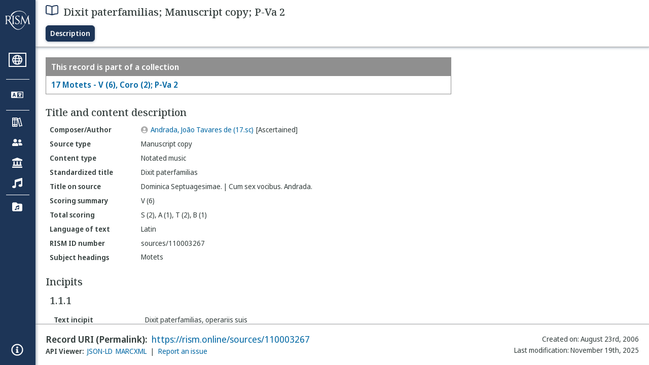

--- FILE ---
content_type: text/html; charset=utf-8
request_url: https://rism.online/sources/110003267
body_size: 13068
content:
<!DOCTYPE HTML>
<html lang="en">
<head>
    <meta charset="UTF-8">
    <meta name="viewport" content="width=device-width, initial-scale=1, viewport-fit=cover">
    <link rel="apple-touch-icon" sizes="180x180" href="/static/icons/apple-touch-icon.png">
    <link rel="icon" type="image/png" sizes="32x32" href="/static/icons/favicon-32x32.png">
    <link rel="icon" type="image/png" sizes="16x16" href="/static/icons/favicon-16x16.png">
    <link rel="manifest" href="/site.webmanifest" crossorigin="use-credentials">
    <link rel="mask-icon" href="/static/icons/safari-pinned-tab.svg" color="#5bbad5">
    <link rel="canonical" href="https://rism.online/sources/110003267">
    <link rel="license" href="https://creativecommons.org/licenses/by/3.0/">
    <meta name="apple-mobile-web-app-title" content="RISM Online">
    <meta name="application-name" content="RISM Online">
    <meta name="msapplication-TileColor" content="#da532c">
    <meta name="theme-color" content="#000000">

    
        <title>Dixit paterfamilias; Manuscript copy; P-Va 2</title>
        <meta property="og:title" content="Dixit paterfamilias; Manuscript copy; P-Va 2" />
    

    
        <meta name="description" content="RISM Online is a global search platform for musical sources, helping users discover manuscripts and prints held in libraries worldwide.">

    <meta name="twitter:site" content="@RISM_music" />

    
        <meta name="twitter:card" content="summary_large_image" />
        <meta name="twitter:image" content="https://rism.online/sources/110003267/image.png" />
        <meta property="og:image" content="https://rism.online/sources/110003267/image.png" />
    
    
        <meta property="og:url" content="https://rism.online/sources/110003267" />
    

    <script type="application/ld+json">
        
        {
            "@context": "https://schema.org",
            "@type": "WebContent",
            "@id": "https://rism.online/sources/110003267",
            "url": "https://rism.online/",
            "name": "Dixit paterfamilias; Manuscript copy; P-Va 2",
            "description": "",
            "potentialAction": {
                "@type": "SearchAction",
                "target": {
                    "@type": "EntryPoint",
                    "urlTemplate": "https://rism.online/search?&q={query}"
                },
                "query-input": "required name=query"
            },
            "maintainer": {
                "@type": "Organization",
                "name": "RISM Digital Center",
                "url": "https://rism.digital"
            }
        }
        
    </script>

    <link rel="preconnect" href="https://fonts.googleapis.com">
    <link rel="preconnect" href="https://fonts.gstatic.com" crossorigin>
    <link rel="stylesheet" href="https://fonts.googleapis.com/css2?family=Noto+Sans+Display:ital,wght@0,300;0,400;0,500;0,600;0,700;1,300;1,400;1,500;1,600;1,700&family=Noto+Serif:ital,wght@0,300;0,400;0,500;0,600;1,300;1,400;1,500;1,600&family=Noto+Sans+Mono&display=swap">
    <style>
        body {
            padding: 0;
            margin: 0;
        }
        /*
            Fixes an annoying Safari behaviour where the text was being scaled
            independently of the font size that was set.

            Fixes a bug with Safari where SVG has to have an explicit
            width and height set. This selects the browser based on the
            support for a safari-only attribute, and then sets the w/h
            of any rendered SVG incipit.
         */
        @supports (-webkit-backdrop-filter: blur(1px)) {
            body {
                -webkit-text-size-adjust: none;
            }
            .svg-rendered-incipit svg {
                height: 100%;
                width: 100%;
            }
        }

        .result-selected .svg-rendered-incipit svg g {
            fill: white;
            stroke: white;
            color: white;
        }

    </style>
    <script defer src="/static/app.js"></script>
    <script defer src="/static/web-audio.min.js"></script>

    <script type="text/javascript">
        const LANGUAGE_KEY = "language";
        const MUSCAT_KEY = "muscat-links";
        const NATIONAL_COLLECTION_KEY = "national-collection";
        const SEARCH_PREFERENCES_KEY = "search-preferences";

        /**
         * These are messages OUTGOING from Elm and INCOMING in JavaScript.
         * @enum { SAVE_LANGUAGE_PREFERENCE: string,
         *          SET_NATIONAL_COLLECTION_SELECTION: string,
         *          SAVE_SEARCH_PREFERENCE: string,
         *          SET_META_INFO: string,
         *          GENERATE_PIANO_KEYBOARD_NOTE: string,
         *          ENABLE_MUSCAT_LINKS: string
         *       }
         */
        const incomingMessages =
        {
            SAVE_LANGUAGE_PREFERENCE: "save-language-preference",
            SET_NATIONAL_COLLECTION_SELECTION: "set-national-collection-selection",
            SAVE_SEARCH_PREFERENCE: "save-search-preference",
            SET_META_INFO: "set-meta-info",
            GENERATE_PIANO_KEYBOARD_NOTE: "generate-piano-keyboard-note",
            ENABLE_MUSCAT_LINKS: "enable-muscat-links"
        }

        /**
         * Set up a typed object for the message type values.
         * These are messages OUTGOING from JavaScript and INCOMING to Elm.
         * @enum { TRIGGER_SEARCH: string,
         *          SEARCH_PREFERENCES_SET: string,
         *          MUSCAT_LINKS_SET: string
         *       }
         */
        const outgoingMessages =
        {
            TRIGGER_SEARCH: "trigger-search",
            SEARCH_PREFERENCES_SET: "search-preferences-set",
            MUSCAT_LINKS_SET: "muscat-links-set"
        }

        /**
         * Gets the stored language code preference, if set.
         *
         * @returns {?string}
         */
        function getStoredLanguage()
        {
            return localStorage.getItem(LANGUAGE_KEY);
        }

        /**
         * Receives a string from Elm and sets the user's language preference
         * in local storage
         *
         * @param {string} lang
         * @return {function}
         */
        function setStoredLanguage(lang)
        {
            try
            {
                localStorage.setItem(LANGUAGE_KEY, lang);
            }
            catch (e)
            {
                return false;
            }

            return true;
        }

        /**
         * Gets the stored national collection selection (indicated by the country
         * code of the sigla), or null if not set.
         *
         * @returns {?string}
         */
        function getNationalCollectionSelection()
        {
            return localStorage.getItem(NATIONAL_COLLECTION_KEY);
        }

        /**
         *  Receives string or null from Elm and sets the local storage value
         *  accordingly.
         *
         * @param {?string} countryPrefix
         * @return {function}
         * **/
        function setNationalCollectionSelection(countryPrefix)
        {
            if (countryPrefix !== null)
            {
                try
                {
                    localStorage.setItem(NATIONAL_COLLECTION_KEY, countryPrefix);
                }
                catch (err)
                {
                    return false;
                }
            }
            else
            {
                localStorage.removeItem(NATIONAL_COLLECTION_KEY);
            }

            return true

        }

        /**
         * Detects the currently set language. If the user has set it in
         * localstorage, returns this. If localstorage is null, then detect
         * the locale of the browser, and return the first part of it.
         *
         * @returns {string}
         */
        const detectLanguage = () =>
        {
            return getStoredLanguage() || navigator.language.split("-")[0];
        }

        /**
         * If the browser does not support localstorage storing (for whatever reason)
         * then return false; otherwise return true.
         *
         * @param incoming {object} The JavaScript object to save. Converted to a string.
         * @returns {boolean} True if successful; false if setItem raised an error.
         */
        const setSearchPreferences = (incoming) =>
        {
            try
            {
                localStorage.setItem(SEARCH_PREFERENCES_KEY, JSON.stringify(incoming));
            }
            catch (err)
            {
                return false;
            }

            return true;
        }

        /**
         * Gets any current search preferences, or an empty object if not set.
         *
         * @returns {object}
         */
        const getSearchPreferences = () =>
        {
            let _prefs = localStorage.getItem(SEARCH_PREFERENCES_KEY);

            if (_prefs !== null)
            {
                return JSON.parse(_prefs);
            }

            return {};
        }

        const resetSearchPreferences = () =>
        {
            localStorage.removeItem(SEARCH_PREFERENCES_KEY);
        }

        /**
         *   If the user has a specific value set in localStorage,
         *   then show links to Muscat. The user needs to be logged
         *   in the Muscat; this won't authenticate them. Its only
         *   purpose is to ensure that links to Muscat are shown only
         *   if the user has explicitly enabled them.
         *
         *   @returns {boolean}
         */
        const detectMuscatLinks = () =>
        {
            const linkSet = localStorage.getItem(MUSCAT_KEY);
            return linkSet !== null && linkSet === "true";
        }

        /**
         *  Enables or disables the links to Muscat in the footer.
         *
         *  @param {boolean} isEnabled
         *  @returns {boolean}
         */
        const setMuscatLinks = (isEnabled) =>
        {
            try
            {
                localStorage.setItem(MUSCAT_KEY, JSON.stringify(isEnabled));
            }
            catch (err)
            {
                console.error("Could not set localstorage item.")
                return false;
            }

            // return the value that was successfully set. We'll send this back
            // to Elm as a confirmation of the value.
            return isEnabled;
        }

        /**
         * Takes an update message of form {updateKey: updateValue} and the
         * current preferences, and returns a new preference object
         * with the specific property updated.
         *
         * Uses object destructuring and the spread operator to
         * update the specific key. Also relies on computed property
         * names for the variable [updateKey].
         *
         * @param update {object}
         * @param currentPrefs {object}
         * @returns {object}
         */
        const applySearchPreferenceUpdate = ({key, value}, currentPrefs) =>
        {
            return {...currentPrefs, [key]: value}
        }

        /**
         * Checks to see if the page is embedded in an iframe. This
         * is passed into the application to do things like control
         * the visibility of the side bar or other navigation controls
         * that are too complex for viewing when the page is embedded
         * in an external site.
         *
         * @returns {boolean}
         */
        const detectIsInFrame = () =>
        {
            return window.self !== window.top;
        }


        // define these to be global, but only initialize if we have a
        // page interaction that requires the audio context to initialize
        let audioCtx = null;
        let virtualAudioCtx = null;

        document.addEventListener("DOMContentLoaded", () =>
        {
            const app = Elm.Main.init({
                node: document.getElementById('elm'),
                flags: {
                    locale: detectLanguage(),
                    windowWidth: window.innerWidth,
                    windowHeight: window.innerHeight,
                    showMuscatLinks: detectMuscatLinks(),
                    nationalCollection: getNationalCollectionSelection(),
                    searchPreferences: getSearchPreferences(),
                    isFramed: detectIsInFrame(),
                    cacheBuster: false,
                    initialData: {"id":"https://rism.online/sources/110003267","type":"rism:Source","typeLabel":{"fr":["Source"],"en":["Source"],"es":["Fuente"],"it":["Fonte"],"pl":["Źródło"],"de":["Quelle"],"pt":["Fonte"]},"label":{"fr":["Dixit paterfamilias; Copie manuscrite; P-Va 2"],"en":["Dixit paterfamilias; Manuscript copy; P-Va 2"],"es":["Dixit paterfamilias; Copia manuscrita; P-Va 2"],"it":["Dixit paterfamilias; Copia manoscritta; P-Va 2"],"pl":["Dixit paterfamilias; Kopia rękopisu; P-Va 2"],"de":["Dixit paterfamilias; Abschrift; P-Va 2"],"pt":["Dixit paterfamilias; Cópia manuscrita; P-Va 2"]},"creator":{"role":{"label":{"fr":["Compositeur/Auteur"],"en":["Composer/Author"],"es":["Compositor/Autor"],"it":["Compositore/Autore"],"pl":["Kompozytor / Autor"],"de":["Komponist/Autor"],"pt":["Compositor/Autor"]},"value":"relators:cre","id":"relators:cre"},"qualifier":{"label":{"fr":["Authentifié"],"en":["Ascertained"],"es":["Certificada"],"it":["Accertata"],"pl":["Ustalony"],"de":["Ermittelt"],"pt":["Certificada"]},"value":"Ascertained","id":"rism:Ascertained"},"relatedTo":{"id":"https://rism.online/people/30017690","label":{"none":["Andrada, João Tavares de (17.sc)"]},"type":"rism:Person"}},"partOf":{"label":{"fr":["Fait partie de"],"en":["Item part of"],"es":["Ítem integrante de"],"it":["Fa parte di"],"pl":["Jest częścią…"],"de":["In"],"pt":["Item parte de"]},"type":"rism:PartOfSection","items":[{"relationshipType":"rism:PrimaryPartOf","relatedTo":{"id":"https://rism.online/sources/110003263","type":"rism:Source","typeLabel":{"fr":["Source"],"en":["Source"],"es":["Fuente"],"it":["Fonte"],"pl":["Źródło"],"de":["Quelle"],"pt":["Fonte"]},"sourceTypes":{"recordType":{"label":{"fr":["Collection"],"en":["Collection"],"es":["Colección"],"it":["Collezione"],"pl":["Kolekcja"],"de":["Sammlung"],"pt":["Coleção"]},"type":"rism:CollectionRecord"},"sourceType":{"label":{"fr":["Manuscrit"],"en":["Manuscript"],"es":["Manuscrito"],"it":["Manoscritto"],"pl":["Rękopis"],"de":["Handschrift"],"pt":["Manuscrito"]},"type":"rism:ManuscriptSource"},"contentTypes":[]},"label":{"none":["17 Motets - V (6), Coro (2); P-Va 2"]}}}]},"sourceTypes":{"recordType":{"label":{"fr":["Elément"],"en":["Item"],"es":["Elemento"],"it":["Elemento"],"pl":["Pozycja"],"de":["Eintrag"],"pt":["Item"]},"type":"rism:ItemRecord"},"sourceType":{"label":{"fr":["Manuscrit"],"en":["Manuscript"],"es":["Manuscrito"],"it":["Manoscritto"],"pl":["Rękopis"],"de":["Handschrift"],"pt":["Manuscrito"]},"type":"rism:ManuscriptSource"},"contentTypes":[{"label":{"fr":["Musique notée"],"en":["Notated music"],"es":["Música notada"],"it":["Musica notata"],"pl":["Notacja muzyczna"],"de":["Notenmaterial"],"pt":["Escrita musical"]},"type":"rism:MusicalContent"}]},"recordHistory":{"type":"rism:RecordHistory","created":{"label":{"fr":["Date de création"],"en":["Created on"],"es":["Fecha de creación"],"it":["Data di creazione"],"pl":["Data utworzenia"],"de":["Erstellungsdatum"],"pt":["Criado em"]},"value":"2006-08-23T00:00:00Z"},"updated":{"label":{"fr":["Dernière modification"],"en":["Last modification"],"es":["Fecha de modificación"],"it":["Ultima modifica"],"pl":["Ostatnia modyfikacja"],"de":["Letzte Änderung"],"pt":["Última modificação"]},"value":"2025-11-19T15:41:48Z"}},"contents":{"sectionLabel":{"fr":["Titre et description du contenu"],"en":["Title and content description"],"es":["Título y descripción del contenido"],"it":["Titolo e descrizione del contenuto"],"pl":["Tytuł i opis źródła"],"de":["Titel und Inhaltsangaben"],"pt":["Título e descrição do conteúdo"]},"summary":[{"label":{"fr":["Type de source"],"en":["Source type"],"es":["Tipo de fuente"],"it":["Categoria di fonte"],"pl":["Rodzaj źródła"],"de":["Quellentyp"],"pt":["Tipo de fonte"]},"value":{"fr":["Copie manuscrite"],"en":["Manuscript copy"],"es":["Copia manuscrita"],"it":["Copia manoscritta"],"pl":["Kopia rękopisu"],"de":["Abschrift"],"pt":["Cópia manuscrita"]},"type":["dcterms:type"]},{"label":{"fr":["Type de contenu"],"en":["Content type"],"es":["Tipo de contenido"],"it":["Tipo di contenuto"],"pl":["Typ zawartości"],"de":["Inhaltstyp"],"pt":["Tipo de conteúdo"]},"value":{"fr":["Musique notée"],"en":["Notated music"],"es":["Música notada"],"it":["Musica notata"],"pl":["Notacja muzyczna"],"de":["Notenmaterial"],"pt":["Escrita musical"]}},{"label":{"fr":["Titre uniforme"],"en":["Standardized title"],"es":["Título uniforme"],"it":["Titolo uniforme"],"pl":["Znormalizowany tytuł"],"de":["Einordnungstitel"],"pt":["Título uniforme"]},"value":{"none":["Dixit paterfamilias"]},"type":["dcterms:title","rism:StandardizedTitle"]},{"label":{"fr":["Titre diplomatique"],"en":["Title on source"],"es":["Título en fuente (diplomático)"],"it":["Titolo diplomatico"],"pl":["Tytuł w źródle"],"de":["Diplomatischer Titel"],"pt":["Título na fonte"]},"value":{"none":["Dominica Septuagesimae. | Cum sex vocibus. Andrada."]},"type":["dcterms:title"]},{"label":{"fr":["Instrumentation condensée"],"en":["Scoring summary"],"es":["Resumen de Plantilla/Orgánico"],"it":["Organico sintetico"],"pl":["Podsumowanie obsady"],"de":["Besetzungshinweis"],"pt":["Sintese da formação instrumental"]},"value":{"none":["V (6)"]}},{"label":{"fr":["Instrumentation complète"],"en":["Total scoring"],"es":["Plantilla/orgánico total"],"it":["Organico"],"pl":["Szczegółowy opis obsady"],"de":["Besetzung"],"pt":["Formação total"]},"value":{"none":["S (2), A (1), T (2), B (1)"]},"type":["pmo:MediumOfPerformance"]},{"label":{"fr":["Langue du texte chanté"],"en":["Language of text"],"es":["Idioma del texto"],"it":["Lingua del testo cantato"],"pl":["Język tekstu"],"de":["Sprachcode"],"pt":["Idioma do texto"]},"value":{"fr":["Latin"],"en":["Latin"],"es":["Latín"],"it":["Latino"],"pl":["Łaciński"],"de":["Lateinisch"],"pt":["Latim"]},"type":["dcterms:language"]},{"label":{"fr":["No. RISM"],"en":["RISM ID number"],"es":["Número de ID de RISM"],"it":["Numero documento RISM"],"pl":["RISM ID"],"de":["RISM Dokumentnummer"],"pt":["Número ID RISM"]},"value":{"none":["sources/110003267"]}}],"subjects":{"sectionLabel":{"fr":["Sujet"],"en":["Subject headings"],"es":["Descriptores"],"it":["Soggetto"],"pl":["Hasła przedmiotowe"],"de":["Schlagwörter"],"pt":["Cabeçalhos de assunto"]},"items":[{"id":"https://rism.online/subjects/25240","type":"rism:Subject","label":{"none":["Motets"]},"value":"Motets"}]}},"materialGroups":{"sectionLabel":{"fr":["Description du matériel"],"en":["Material description"],"es":["Descripción del material"],"it":["Descrizione del materiale"],"pl":["Opis materiału"],"de":["Materialbeschreibung"],"pt":["Descrição de material"]},"items":[{"id":"https://rism.online/sources/110003267/material-groups/01","label":{"none":["Group 01"]},"summary":[{"label":{"fr":["Type de source"],"en":["Source type"],"es":["Tipo de fuente"],"it":["Categoria di fonte"],"pl":["Rodzaj źródła"],"de":["Quellentyp"],"pt":["Tipo de fonte"]},"value":{"fr":["Copie manuscrite"],"en":["Manuscript copy"],"es":["Copia manuscrita"],"it":["Copia manoscritta"],"pl":["Kopia rękopisu"],"de":["Abschrift"],"pt":["Cópia manuscrita"]},"type":["dcterms:type"]},{"label":{"fr":["Type de contenu"],"en":["Content type"],"es":["Tipo de contenido"],"it":["Tipo di contenuto"],"pl":["Typ zawartości"],"de":["Inhaltstyp"],"pt":["Tipo de conteúdo"]},"value":{"fr":["Musique notée"],"en":["Notated music"],"es":["Música notada"],"it":["Musica notata"],"pl":["Notacja muzyczna"],"de":["Notenmaterial"],"pt":["Escrita musical"]}},{"label":{"fr":["Type de source, extension"],"en":["Format, extent"],"es":["Formato, extensión"],"it":["Categoria di fonte, estensione"],"pl":["Rodzaj źródła, objętość"],"de":["Quellenart, Umfang"],"pt":["Formato, extensão"]},"value":{"none":["choir-book: f.11-14"]}}]}]},"incipits":{"id":"https://rism.online/sources/110003267/incipits","sectionLabel":{"fr":["Incipits"],"en":["Incipits"],"es":["Íncipits"],"it":["Incipit"],"pl":["Incipity"],"de":["Incipits"],"pt":["Incipit"]},"type":"rism:IncipitsSection","items":[{"id":"https://rism.online/sources/110003267/incipits/1.1.1","type":"rism:Incipit","label":{"none":["1.1.1"]},"summary":[{"label":{"fr":["Incipit du texte"],"en":["Text incipit"],"es":["Íncipit literario"],"it":["Incipit testuale"],"pl":["Incipit tekstowy"],"de":["Textincipit"],"pt":["Incipit literário"]},"value":{"none":["Dixit paterfamilias, operariis suis"]}},{"label":{"fr":["Clé"],"en":["Clef"],"es":["Clave"],"it":["Chiave"],"pl":["Klucz"],"de":["Schlüssel"],"pt":["Clave"]},"value":{"fr":["C-1"],"en":["C-1"],"es":["C-1"],"it":["C-1"],"pl":["C-1"],"de":["C-1"],"pt":["C-1"]}},{"label":{"fr":["Indication de mesure"],"en":["Time signature"],"es":["Indicación de compás"],"it":["Misura"],"pl":["Metrum"],"de":["Metrum"],"pt":["Compasso"]},"value":{"none":["c/"]}},{"label":{"fr":["Voix/instrument"],"en":["Voice/instrument"],"es":["Voz/instrumento"],"it":["Voce/strumento"],"pl":["Głos/instrument"],"de":["Besetzung"],"pt":["Voz/instrumento"]},"value":{"none":["S 1"]}},{"label":{"fr":["Armure"],"en":["Key signature"],"es":["Armadura de clave"],"it":["Armatura di chiave"],"pl":["Znaki przykluczowe"],"de":["Akzidentien"],"pt":["Armadura de clave"]},"value":{"none":["bB"]}}],"rendered":[{"format":"image/svg+xml","data":"<svg viewBox=\"0 0 800 84\" version=\"1.1\" xmlns=\"http://www.w3.org/2000/svg\" xmlns:xlink=\"http://www.w3.org/1999/xlink\" overflow=\"visible\" id=\"l1h2zj51\"><desc>Engraved by Verovio 5.7.0-7135340</desc><defs><g id=\"E05C-l1h2zj51\"><path transform=\"scale(1,-1)\" d=\"M175 502h43v-456c10 5 18 12 37 29c16 19 22 27 27 38s8 24 14 49c3 22 5 43 5 62c7 -34 31 -54 73 -60c73 18 99 61 100 165c0 46 -10 78 -31 100c-18 23 -41 35 -69 35c-40 0 -65 -32 -66 -84c6 12 11 16 39 24c5 0 2 1 16 -4l17 -10l10 -14l7 -18 c-4 -32 -23 -48 -56 -48c-51 0 -77 33 -77 98c10 35 16 47 30 61c9 9 15 14 23 17c3 3 22 9 27 11l34 3l35 2c123 0 192 -64 192 -178l1 -33c0 -52 -20 -97 -60 -134c-18 -15 -42 -28 -74 -39c-30 -9 -63 -13 -101 -13l-93 -88v-34l93 -88c38 0 71 -4 101 -13 c32 -11 56 -24 74 -39c40 -37 60 -82 60 -134l-3 -33c0 -115 -68 -178 -190 -178l-35 2l-34 3c-5 2 -24 8 -27 11c-26 11 -40 32 -53 78c0 65 26 98 77 98c33 0 52 -16 56 -48l-7 -18l-10 -14l-17 -10c-14 -5 -11 -4 -16 -4c-28 8 -33 12 -39 24c1 -52 26 -84 66 -84 c28 0 51 12 69 35c21 22 31 54 31 100c-1 104 -27 147 -100 165c-42 -6 -66 -26 -73 -60c0 19 -2 40 -5 62c-6 25 -9 38 -14 49s-11 19 -27 38c-19 17 -27 24 -37 29v-456h-43v1004zM0 502h118v-1004h-118v1004z\"/></g><g id=\"E260-l1h2zj51\"><path transform=\"scale(1,-1)\" d=\"M20 110c32 16 54 27 93 27c26 0 35 -3 54 -13c13 -7 24 -20 27 -38l4 -25c0 -28 -16 -57 -45 -89c-23 -25 -39 -44 -65 -68l-88 -79v644h20v-359zM90 106c-32 0 -48 -10 -70 -29v-194c31 31 54 59 71 84c21 32 32 59 32 84c0 9 1 16 1 20c0 14 -3 21 -11 30l-8 3z\"/></g><g id=\"E08B-l1h2zj51\"><path transform=\"scale(1,-1)\" d=\"M188 200c-42 -22 -63 -69 -63 -141v-119c0 -39 7 -70 19 -94s26 -40 44 -48v402zM0 -0c0 127 80 220 186 246v72h32l-6 -72c33 0 71 0 101 -11c54 -20 102 -65 102 -135c0 -16 -4 -30 -13 -43s-20 -24 -32 -29l-20 -8l-23 -3c-22 2 -41 8 -55 21s-21 31 -26 51 c0 38 45 80 79 80c12 0 19 3 19 10c0 6 -6 12 -15 18c-19 13 -47 24 -79 24c-10 0 -20 -1 -32 -5v-431c15 -3 12 -4 30 -4c57 0 100 51 121 93l17 39c3 13 5 25 5 35h26c-6 -70 -28 -121 -66 -152s-82 -47 -133 -47v-68h-30v72c-57 10 -122 54 -153 109c-7 12 -13 26 -19 42 c-11 29 -16 61 -16 96z\"/></g><g id=\"E0A2-l1h2zj51\"><path transform=\"scale(1,-1)\" d=\"M198 133c102 0 207 -45 207 -133c0 -92 -118 -133 -227 -133c-101 0 -178 46 -178 133c0 88 93 133 198 133zM293 -21c0 14 -3 29 -8 44c-7 20 -18 38 -33 54c-20 21 -43 31 -68 31l-20 -2c-15 -5 -27 -14 -36 -28c-4 -9 -6 -17 -8 -24s-3 -16 -3 -27c0 -15 3 -34 9 -57 s18 -41 34 -55c15 -15 36 -23 62 -23c4 0 10 1 18 2c19 5 32 15 40 30s13 34 13 55z\"/></g><g id=\"E0A3-l1h2zj51\"><path transform=\"scale(1,-1)\" d=\"M278 64c0 22 -17 39 -43 39c-12 0 -26 -3 -41 -10c-85 -43 -165 -94 -165 -156c5 -25 15 -32 49 -32c67 11 200 95 200 159zM0 -36c0 68 73 174 200 174c66 0 114 -39 114 -97c0 -84 -106 -173 -218 -173c-64 0 -96 32 -96 96z\"/></g><g id=\"E0A4-l1h2zj51\"><path transform=\"scale(1,-1)\" d=\"M0 -39c0 68 73 172 200 172c66 0 114 -37 114 -95c0 -84 -106 -171 -218 -171c-64 0 -96 30 -96 94z\"/></g></defs><style type=\"text/css\">#l1h2zj51 g.page-margin {font-family:Times,serif;}#l1h2zj51 g.ending, #l1h2zj51 g.fing, #l1h2zj51 g.reh, #l1h2zj51 g.tempo {font-weight:bold;}#l1h2zj51 g.dir, #l1h2zj51 g.dynam, #l1h2zj51 g.mNum {font-style:italic;}#l1h2zj51 g.label {font-weight:normal;}#l1h2zj51 ellipse, #l1h2zj51 path, #l1h2zj51 polygon, #l1h2zj51 polyline, #l1h2zj51 rect {stroke:currentColor}</style><svg class=\"definition-scale\" color=\"black\" viewBox=\"0 0 20000 2100\"><g class=\"page-margin\" transform=\"translate(0, 150)\"><g data-id=\"r1stlsgn\" data-class=\"mdiv\" class=\"mdiv pageMilestone\"/><g data-id=\"s1uljqso\" data-class=\"score\" class=\"score pageMilestone\"/><g data-id=\"h9o40r4\" data-class=\"system\" class=\"system\"><g data-id=\"u14x68qx\" data-class=\"section\" class=\"section systemMilestone\"/><g data-id=\"m1y7j1ob\" data-class=\"measure\" class=\"measure\"><g data-id=\"gr5c6sh\" data-class=\"staff\" class=\"staff\"><path d=\"M0 540 L20000 540\" stroke-width=\"13\"/><path d=\"M0 720 L20000 720\" stroke-width=\"13\"/><path d=\"M0 900 L20000 900\" stroke-width=\"13\"/><path d=\"M0 1080 L20000 1080\" stroke-width=\"13\"/><path d=\"M0 1260 L20000 1260\" stroke-width=\"13\"/><g data-id=\"oipilxn\" data-class=\"clef\" class=\"clef\"><use href=\"#E05C-l1h2zj51\" transform=\"translate(90, 1260) scale(0.72, 0.72)\"/></g><g data-id=\"p19xqf0a\" data-class=\"keySig\" class=\"keySig\"><g data-id=\"q1t9kmt\" data-class=\"keyAccid\" class=\"keyAccid\"><use href=\"#E260-l1h2zj51\" transform=\"translate(706, 720) scale(0.72, 0.72)\"/></g></g><g data-id=\"r19jcjkt\" data-class=\"meterSig\" class=\"meterSig\"><use href=\"#E08B-l1h2zj51\" transform=\"translate(1028, 900) scale(0.72, 0.72)\"/></g><g data-id=\"h101xhw6\" data-class=\"layer\" class=\"layer\"><g data-id=\"v1uwovhk\" data-class=\"note\" class=\"note\"><g data-class=\"notehead\" class=\"notehead\"><use href=\"#E0A2-l1h2zj51\" transform=\"translate(1608, 900) scale(0.72, 0.72)\"/></g><g data-id=\"uyqfkfv\" data-class=\"dots\" class=\"dots\"><ellipse cx=\"1988\" cy=\"810\" rx=\"36\" ry=\"36\" fill-opacity=\"1\"/></g></g><g data-id=\"w7d3m5t\" data-class=\"note\" class=\"note\"><g data-class=\"notehead\" class=\"notehead\"><use href=\"#E0A3-l1h2zj51\" transform=\"translate(3730, 900) scale(0.72, 0.72)\"/></g><g data-id=\"v1sti96m\" data-class=\"stem\" class=\"stem\"><path d=\"M3739 925 L3739 1500\" stroke-width=\"18\"/></g></g><g data-id=\"x12gvse4\" data-class=\"note\" class=\"note\"><g data-class=\"notehead\" class=\"notehead\"><use href=\"#E0A2-l1h2zj51\" transform=\"translate(4822, 720) scale(0.72, 0.72)\"/></g><g data-id=\"mtrpp77\" data-class=\"accid\" class=\"accid\"/></g><g data-id=\"yfwnbfu\" data-class=\"note\" class=\"note\"><g data-class=\"notehead\" class=\"notehead\"><use href=\"#E0A3-l1h2zj51\" transform=\"translate(6475, 810) scale(0.72, 0.72)\"/></g><g data-id=\"x2lgsgn\" data-class=\"stem\" class=\"stem\"><path d=\"M6484 835 L6484 1440\" stroke-width=\"18\"/></g></g><g data-id=\"z1x00etv\" data-class=\"note\" class=\"note\"><g data-class=\"notehead\" class=\"notehead\"><use href=\"#E0A3-l1h2zj51\" transform=\"translate(7567, 810) scale(0.72, 0.72)\"/></g><g data-id=\"y18rvzxw\" data-class=\"stem\" class=\"stem\"><path d=\"M7576 835 L7576 1440\" stroke-width=\"18\"/></g></g><g data-id=\"au4jodi\" data-class=\"note\" class=\"note\"><g data-class=\"notehead\" class=\"notehead\"><use href=\"#E0A4-l1h2zj51\" transform=\"translate(8659, 720) scale(0.72, 0.72)\"/></g><g data-id=\"z1ng0658\" data-class=\"stem\" class=\"stem\"><path d=\"M8668 748 L8668 1350\" stroke-width=\"18\"/></g><g data-id=\"n15c9rt5\" data-class=\"accid\" class=\"accid\"/></g><g data-id=\"b14rsgiy\" data-class=\"note\" class=\"note\"><g data-class=\"notehead\" class=\"notehead\"><use href=\"#E0A4-l1h2zj51\" transform=\"translate(9376, 630) scale(0.72, 0.72)\"/></g><g data-id=\"ap6a4wl\" data-class=\"stem\" class=\"stem\"><path d=\"M9385 658 L9385 1260\" stroke-width=\"18\"/></g></g><g data-id=\"cl2njzb\" data-class=\"note\" class=\"note\"><g data-class=\"notehead\" class=\"notehead\"><use href=\"#E0A3-l1h2zj51\" transform=\"translate(10093, 540) scale(0.72, 0.72)\"/></g><g data-id=\"c1okqccw\" data-class=\"dots\" class=\"dots\"><ellipse cx=\"10409\" cy=\"450\" rx=\"36\" ry=\"36\" fill-opacity=\"1\"/></g><g data-id=\"b2eskd2\" data-class=\"stem\" class=\"stem\"><path d=\"M10102 565 L10102 1170\" stroke-width=\"18\"/></g></g><g data-id=\"d17vmn5b\" data-class=\"note\" class=\"note\"><g data-class=\"notehead\" class=\"notehead\"><use href=\"#E0A4-l1h2zj51\" transform=\"translate(11486, 630) scale(0.72, 0.72)\"/></g><g data-id=\"dh75xea\" data-class=\"stem\" class=\"stem\"><path d=\"M11495 658 L11495 1260\" stroke-width=\"18\"/></g></g><g data-id=\"e1hzxh88\" data-class=\"note\" class=\"note\"><g data-class=\"notehead\" class=\"notehead\"><use href=\"#E0A3-l1h2zj51\" transform=\"translate(12203, 630) scale(0.72, 0.72)\"/></g><g data-id=\"ea7r40g\" data-class=\"stem\" class=\"stem\"><path d=\"M12212 655 L12212 1260\" stroke-width=\"18\"/></g></g><g data-id=\"f1g4gt2f\" data-class=\"note\" class=\"note\"><g data-class=\"notehead\" class=\"notehead\"><use href=\"#E0A4-l1h2zj51\" transform=\"translate(13295, 720) scale(0.72, 0.72)\"/></g><g data-id=\"f62hz88\" data-class=\"stem\" class=\"stem\"><path d=\"M13304 748 L13304 1350\" stroke-width=\"18\"/></g><g data-id=\"o9hux8p\" data-class=\"accid\" class=\"accid\"/></g><g data-id=\"g1lyugow\" data-class=\"note\" class=\"note\"><g data-class=\"notehead\" class=\"notehead\"><use href=\"#E0A4-l1h2zj51\" transform=\"translate(14012, 810) scale(0.72, 0.72)\"/></g><g data-id=\"gdugb79\" data-class=\"stem\" class=\"stem\"><path d=\"M14021 838 L14021 1440\" stroke-width=\"18\"/></g></g><g data-id=\"he1aw4u\" data-class=\"note\" class=\"note\"><g data-class=\"notehead\" class=\"notehead\"><use href=\"#E0A4-l1h2zj51\" transform=\"translate(14729, 900) scale(0.72, 0.72)\"/></g><g data-id=\"h1qy8bl1\" data-class=\"stem\" class=\"stem\"><path d=\"M14738 928 L14738 1500\" stroke-width=\"18\"/></g></g><g data-id=\"im2e57x\" data-class=\"note\" class=\"note\"><g data-class=\"notehead\" class=\"notehead\"><use href=\"#E0A4-l1h2zj51\" transform=\"translate(15446, 810) scale(0.72, 0.72)\"/></g><g data-id=\"i57a5fg\" data-class=\"stem\" class=\"stem\"><path d=\"M15455 838 L15455 1440\" stroke-width=\"18\"/></g></g><g data-id=\"ju126mf\" data-class=\"note\" class=\"note\"><g data-class=\"notehead\" class=\"notehead\"><use href=\"#E0A2-l1h2zj51\" transform=\"translate(16163, 720) scale(0.72, 0.72)\"/></g><g data-id=\"p6p12la\" data-class=\"accid\" class=\"accid\"/></g><g data-id=\"knj4q2i\" data-class=\"note\" class=\"note\"><g data-class=\"notehead\" class=\"notehead\"><use href=\"#E0A3-l1h2zj51\" transform=\"translate(17817, 900) scale(0.72, 0.72)\"/></g><g data-id=\"k1xallvf\" data-class=\"stem\" class=\"stem\"><path d=\"M17826 925 L17826 1500\" stroke-width=\"18\"/></g></g><g data-id=\"l11cne0r\" data-class=\"note\" class=\"note\"><g data-class=\"notehead\" class=\"notehead\"><use href=\"#E0A3-l1h2zj51\" transform=\"translate(18909, 810) scale(0.72, 0.72)\"/></g><g data-id=\"lx0bama\" data-class=\"stem\" class=\"stem\"><path d=\"M18918 835 L18918 1440\" stroke-width=\"18\"/></g></g></g></g><g data-id=\"u8u889\" data-class=\"barLine\" class=\"barLine\"/></g><g data-id=\"pls7kw3\" data-class=\"systemMilestoneEnd\" class=\"systemMilestoneEnd u14x68qx\"/></g><g data-id=\"q1ymq7se\" data-class=\"pageMilestoneEnd\" class=\"pageMilestoneEnd s1uljqso\"/><g data-id=\"r10fqjm8\" data-class=\"pageMilestoneEnd\" class=\"pageMilestoneEnd r1stlsgn\"/></g></svg></svg>"},{"format":"audio/midi","data":""},{"format":"image/png","url":"https://rism.online/sources/110003267/incipits/1.1.1/png"}],"encodings":[{"label":{"fr":["Code Plaine and Easie"],"en":["Plaine and Easie code"],"es":["Código Plaine and Easie"],"it":["Codice Plaine and Easie"],"pl":["Kod Plaine and Easie"],"de":["Plaine and Easie Code"],"pt":["Código Plaine and Easie"]},"format":"application/json","data":{"clef":"C-1","keysig":"bB","timesig":"c/","data":"1.'G2G1B2AA4B''C2.D4C2C4'BAGA1B2GA"}},{"label":{"none":["MEI"]},"format":"application/mei+xml","url":"https://rism.online/sources/110003267/incipits/1.1.1/mei"}],"properties":{"clef":"C-1","keysig":"bB","timesig":"c/","notation":"1.'G2G1B2AA4B''C2.D4C2C4'BAGA1B2GA"}}]},"referencesNotes":{"sectionLabel":{"fr":["Références et notes"],"en":["References and notes"],"es":["Referencias y notas"],"it":["Bibliografia e note"],"pl":["Odniesienia i uwagi"],"de":["Literatur und Bemerkungen"],"pt":["Notas e referências"]},"type":"rism:ReferencesNotesSection","liturgicalFestivals":{"sectionLabel":{"fr":["Fêtes liturgiques"],"en":["Liturgical festivals"],"es":["Festividades litúrgicas"],"it":["Feste liturgiche"],"pl":["Święta liturgiczne"],"de":["Liturgische Feste"],"pt":["Festas litúrgicas"]},"type":"rism:LiturgicalFestivalsSection","items":[{"id":"https://rism.online/festivals/24327","type":"rism:LiturgicalFestival","label":{"none":["Septuagesima, Dominica in"]}}]}},"exemplars":{"id":"https://rism.online/sources/110003267/holdings","type":"rism:ExemplarsSection","sectionLabel":{"fr":["Exemplaires"],"en":["Exemplars"],"es":["Ejemplares"],"it":["Esemplari"],"pl":["Egzemplarzu"],"de":["Exemplare"],"pt":["Materiais"]},"items":[{"id":"https://rism.online/sources/110003267/holdings/30002066","type":"rism:Holding","holdingType":"rism:ManuscriptHolding","sectionLabel":{"fr":["Exemplaire"],"en":["Exemplar"],"es":["Ejemplar"],"it":["Esemplare"],"pl":["Egzemplarz"],"de":["Exemplar"],"pt":["Exemplar"]},"label":{"none":["Arquivo Distrital, Biblioteca (P-Va), 2"]},"summary":[{"label":{"fr":["Cote"],"en":["Shelfmark"],"es":["Signatura"],"it":["Segnatura"],"pl":["Sygnatura"],"de":["Signatur"],"pt":["Código"]},"value":{"none":["2"]}}],"heldBy":{"id":"https://rism.online/institutions/30002066","type":"rism:Institution","label":{"none":["Arquivo Distrital, Biblioteca, Viseu (P-Va)"]}}}]}},
                    countryList: {"id":"https://rism.online/countries/list","type":"rism:CountryListResults","items":[{"label":{"fr":["Autriche"],"en":["Austria"],"es":["Austria"],"it":["Austria"],"pl":["Austria"],"de":["Österreich"],"pt":["Áustria"]},"value":"A"},{"label":{"fr":["Andorre"],"en":["Andorra"],"es":["Andorra"],"it":["Andorra"],"pl":["Andora"],"de":["Andorra"],"pt":["Andorra"]},"value":"AND"},{"label":{"fr":["Australie"],"en":["Australia"],"es":["Australia"],"it":["Australia"],"pl":["Australia"],"de":["Australien"],"pt":["Austrália"]},"value":"AUS"},{"label":{"fr":["Belgique"],"en":["Belgium"],"es":["Bélgica"],"it":["Belgio"],"pl":["Belgia"],"de":["Belgien"],"pt":["Bélgica"]},"value":"B"},{"label":{"fr":["Bolivie"],"en":["Bolivia"],"es":["Bolivia"],"it":["Bolivia"],"pl":["Boliwia"],"de":["Bolivien"],"pt":["Bolívia"]},"value":"BOL"},{"label":{"fr":["Brésil"],"en":["Brazil"],"es":["Brasil"],"it":["Brasile"],"pl":["Brazylia"],"de":["Brasilien"],"pt":["Brasil"]},"value":"BR"},{"label":{"fr":["Bélarus"],"en":["Belarus"],"es":["Bielorrusia"],"it":["Bielorussia"],"pl":["Białoruś"],"de":["Weißrussland"],"pt":["Bielorrússia"]},"value":"BY"},{"label":{"fr":["Canada"],"en":["Canada"],"es":["Canadá"],"it":["Canada"],"pl":["Kanada"],"de":["Kanada"],"pt":["Canadá"]},"value":"CDN"},{"label":{"fr":["Suisse"],"en":["Switzerland"],"es":["Suiza"],"it":["Svizzera"],"pl":["Szwajcaria"],"de":["Schweiz"],"pt":["Suíça"]},"value":"CH"},{"label":{"fr":["Chine"],"en":["China"],"es":["China"],"it":["Cina"],"pl":["Chiny"],"de":["China"],"pt":["China"]},"value":"CN"},{"label":{"fr":["Colombie"],"en":["Colombia"],"es":["Colombia"],"it":["Colombia"],"pl":["Kolumbia"],"de":["Kolombien"],"pt":["Colômbia"]},"value":"CO"},{"label":{"fr":["République Tchèque"],"en":["Czech Republic"],"es":["República Checa"],"it":["Repubblica Ceca"],"pl":["Czechy"],"de":["Tschechische Republik"],"pt":["República Checa"]},"value":"CZ"},{"label":{"fr":["Allemagne"],"en":["Germany"],"es":["Alemania"],"it":["Germania"],"pl":["Niemcy"],"de":["Deutschland"],"pt":["Alemanha"]},"value":"D"},{"label":{"fr":["Danemark"],"en":["Denmark"],"es":["Dinamarca"],"it":["Danimarca"],"pl":["Dania"],"de":["Dänemark"],"pt":["Dinamarca"]},"value":"DK"},{"label":{"fr":["Espagne"],"en":["Spain"],"es":["España"],"it":["Spagna"],"pl":["Hiszpania"],"de":["Spanien"],"pt":["Espanha"]},"value":"E"},{"label":{"fr":["Estonie"],"en":["Estonia"],"es":["Estonia"],"it":["Estonia"],"pl":["Estonia"],"de":["Estland"],"pt":["Estónia"]},"value":"EV"},{"label":{"fr":["France"],"en":["France"],"es":["Francia"],"it":["Francia"],"pl":["Francja"],"de":["Frankreich"],"pt":["França"]},"value":"F"},{"label":{"fr":["Finlande"],"en":["Finland"],"es":["Finlandia"],"it":["Finlandia"],"pl":["Finlandia"],"de":["Finnland"],"pt":["Finlândia"]},"value":"FIN"},{"label":{"fr":["Royaume-Uni"],"en":["United Kingdom"],"es":["Reino Unido"],"it":["Regno Unito"],"pl":["Zjednoczone Królestwo"],"de":["Vereinigtes Königreich"],"pt":["Reino Unido"]},"value":"GB"},{"label":{"fr":["Guatémala"],"en":["Guatemala"],"es":["Guatemala"],"it":["Guatemala"],"pl":["Gwatemala"],"de":["Guatemala"],"pt":["Guatemala"]},"value":"GCA"},{"label":{"fr":["Grèce"],"en":["Greece"],"es":["Grecia"],"it":["Grecia"],"pl":["Grecja"],"de":["Griechenland"],"pt":["Grécia"]},"value":"GR"},{"label":{"fr":["Hongrie"],"en":["Hungary"],"es":["Hungría"],"it":["Ungheria"],"pl":["Węgry"],"de":["Ungarn"],"pt":["Hungria"]},"value":"H"},{"label":{"fr":["Hong Kong"],"en":["Hong Kong"],"es":["Hong Kong"],"it":["Hong Kong"],"pl":["Hongkong"],"de":["Hongkong"],"pt":["Hong Kong"]},"value":"HK"},{"label":{"fr":["Croatie"],"en":["Croatia"],"es":["Croacia"],"it":["Croazia"],"pl":["Chorwacja"],"de":["Kroatien"],"pt":["Croácia"]},"value":"HR"},{"label":{"fr":["Italie"],"en":["Italy"],"es":["Italia"],"it":["Italia"],"pl":["Włochy"],"de":["Italien"],"pt":["Itália"]},"value":"I"},{"label":{"fr":["Israël"],"en":["Israel"],"es":["Israel"],"it":["Israele"],"pl":["Izrael"],"de":["Israel"],"pt":["Israel"]},"value":"IL"},{"label":{"fr":["Irlande"],"en":["Ireland"],"es":["Irlanda"],"it":["Irlanda"],"pl":["Irlandia"],"de":["Irland"],"pt":["Irlanda"]},"value":"IRL"},{"label":{"fr":["Japon"],"en":["Japan"],"es":["Japón"],"it":["Giappone"],"pl":["Japonia"],"de":["Japan"],"pt":["Japão"]},"value":"J"},{"label":{"fr":["Lituanie"],"en":["Lithuania"],"es":["Lituania"],"it":["Lituania"],"pl":["Litwa"],"de":["Litauen"],"pt":["Lituânia"]},"value":"LT"},{"label":{"fr":["Lettonie"],"en":["Latvia"],"es":["Letonia"],"it":["Lettonia"],"pl":["Łotwa"],"de":["Lettland"],"pt":["Letónia"]},"value":"LV"},{"label":{"fr":["Malte"],"en":["Malta"],"es":["Malta"],"it":["Malta"],"pl":["Malta"],"de":["Malta"],"pt":["Malta"]},"value":"M"},{"label":{"fr":["Mexique"],"en":["Mexico"],"es":["México"],"it":["Messico"],"pl":["Meksyk"],"de":["Mexiko"],"pt":["México"]},"value":"MEX"},{"label":{"fr":["Norvège"],"en":["Norway"],"es":["Noruega"],"it":["Norvegia"],"pl":["Norwegia"],"de":["Norwegen"],"pt":["Noruega"]},"value":"N"},{"label":{"fr":["Pays-Bas"],"en":["Netherlands"],"es":["Países Bajos"],"it":["Paesi Bassi"],"pl":["Niderlandy"],"de":["Niederlande"],"pt":["Países Baixos"]},"value":"NL"},{"label":{"fr":["Nouvelle-Zélande"],"en":["New Zealand"],"es":["Nueva Zelanda"],"it":["Nuova Zelanda"],"pl":["Nowa Zelandia"],"de":["Neuseeland"],"pt":["Nova Zelândia"]},"value":"NZ"},{"label":{"fr":["Portugal"],"en":["Portugal"],"es":["Portugal"],"it":["Portogallo"],"pl":["Portugalia"],"de":["Portugal"],"pt":["Portugal"]},"value":"P"},{"label":{"fr":["Pérou"],"en":["Peru"],"es":["Perú"],"it":["Perù"],"pl":["Peru"],"de":["Peru"],"pt":["Peru"]},"value":"PE"},{"label":{"fr":["Pologne"],"en":["Poland"],"es":["Polonia"],"it":["Polonia"],"pl":["Polska"],"de":["Polen"],"pt":["Polónia"]},"value":"PL"},{"label":{"fr":["Argentina"],"en":["Argentina"],"es":["Argentina"],"it":["Argentina"],"pl":["Argentyna"],"de":["Argentinien"],"pt":["Argentina"]},"value":"RA"},{"label":{"fr":["Taiwan, Province de Chine"],"en":["Taiwan (Province of China)"],"es":["Taiwán (Provincia de China)"],"it":["Taiwan (provincia della Cina)"],"pl":["Tajwan (prowincja Chin)"],"de":["Taiwan (Provinz von China)"],"pt":["Taiwan (Província da China)"]},"value":"RC"},{"label":{"fr":["Chili"],"en":["Chile"],"es":["Chile"],"it":["Cile"],"pl":["Chile"],"de":["Chile"],"pt":["Chile"]},"value":"RCH"},{"label":{"fr":["Romanie"],"en":["Romania"],"es":["Rumania"],"it":["Romania"],"pl":["Rumunia"],"de":["Rumänien"],"pt":["Romênia"]},"value":"RO"},{"label":{"fr":["Corée, République de"],"en":["Korea, Republic of"],"es":["Corea, República de"],"it":["Corea, Repubblica di"],"pl":["Korea, Republika"],"de":["Korea, Republik"],"pt":["Coreia, República da"]},"value":"ROK"},{"label":{"fr":["Uruguay"],"en":["Uruguay"],"es":["Uruguay"],"it":["Uruguay"],"pl":["Urugwaj"],"de":["Uruguay"],"pt":["Uruguai"]},"value":"ROU"},{"label":{"fr":["Philippines"],"en":["Philippines"],"es":["Filipinas"],"it":["Filippine"],"pl":["Filipiny"],"de":["Philippinen"],"pt":["Filipinas"]},"value":"RP"},{"label":{"fr":["Fédération russe"],"en":["Russian Federation"],"es":["Federación Rusa"],"it":["Federazione Russa"],"pl":["Federacja Rosyjska"],"de":["Russische Föderation"],"pt":["Federação Russa"]},"value":"RUS"},{"label":{"fr":["Suède"],"en":["Sweden"],"es":["Suecia"],"it":["Svezia"],"pl":["Szwecja"],"de":["Schweden"],"pt":["Suécia"]},"value":"S"},{"label":{"fr":["Slovénie"],"en":["Slovenia"],"es":["Eslovenia"],"it":["Slovenia"],"pl":["Słowenia"],"de":["Slowenien"],"pt":["Eslovénia"]},"value":"SI"},{"label":{"fr":["Slovaquie"],"en":["Slovakia"],"es":["Eslovaquia"],"it":["Slovacchia"],"pl":["Słowacja"],"de":["Slowakei"],"pt":["Eslováquia"]},"value":"SK"},{"label":{"fr":["Ukraine"],"en":["Ukraine"],"es":["Ucrania"],"it":["Ucraina"],"pl":["Ukraina"],"de":["Ukraine"],"pt":["Ucrânia"]},"value":"UA"},{"label":{"fr":["États-Unis d'Amérique"],"en":["United States of America"],"es":["Estados Unidos de América"],"it":["Stati Uniti d'America"],"pl":["Stany Zjednoczone AP"],"de":["Vereinigte Staaten von Amerika (USA)"],"pt":["Estados Unidos da América"]},"value":"US"},{"label":{"fr":["Cité du Vatican"],"en":["Vatican City"],"es":["Ciudad del Vaticano"],"it":["Città del Vaticano"],"pl":["Watykan"],"de":["Vatikanstadt"],"pt":["Cidade do Vaticano"]},"value":"V"},{"label":{"fr":["Venezuela, République bolivarienne du"],"en":["Venezuela, Bolivarian Republic of"],"es":["Venezuela, República Bolivariana de"],"it":["Venezuela, Repubblica Bolivariana del"],"pl":["Wenezuela, Republika Boliwariańska"],"de":["Venezuela, Bolivarische Republik"],"pt":["Venezuela, República Bolivariana de"]},"value":"VE"}]}
                }
            });

            /**
             Listen for messages coming from Elm and route them accordingly.
             */
            app.ports.sendOutgoingMessageOnPort.subscribe( ({ msg, value }) =>
            {
                switch (msg)
                {
                    case incomingMessages.SAVE_LANGUAGE_PREFERENCE:
                        setStoredLanguage(value);
                        break;
                    case incomingMessages.SET_NATIONAL_COLLECTION_SELECTION:
                        setNationalCollectionSelection(value);
                        // after setting the national collection, send a message
                        // back to Elm telling the UI to refresh the page and perform
                        // a search with the new NC parameters. There is no value
                        // to send, so set it to null.
                        app.ports.receiveIncomingMessageFromPort.send({
                            "msg": outgoingMessages.TRIGGER_SEARCH,
                            "value": null
                        });
                        break;
                    case incomingMessages.SAVE_SEARCH_PREFERENCE:
                        /*
                            The incoming value is an object with a key string,
                            and either a single value string, or a list of strings.
                         */
                        let currentPrefs = getSearchPreferences();
                        let newPrefs = applySearchPreferenceUpdate(value, currentPrefs);

                        let _ = setSearchPreferences(newPrefs);

                        /*
                            NB: It's Elm that is receiving the incoming messages!
                         */
                        app.ports.receiveIncomingMessageFromPort.send({
                            "msg": outgoingMessages.SEARCH_PREFERENCES_SET,
                            "value": newPrefs
                        });
                        break;

                    case incomingMessages.SET_META_INFO:
                        /* */
                        const { description } = value;

                        let descriptionTag = document.querySelector('meta[name="description"]');
                        if (descriptionTag === null)
                        {
                            descriptionTag = document.createElement("meta");
                            document.head.appendChild(descriptionTag);
                        }
                        descriptionTag.setAttribute("name", "description");
                        descriptionTag.setAttribute("content", description);
                        break;

                    case incomingMessages.GENERATE_PIANO_KEYBOARD_NOTE:
                        // if this is the first time we interact with audio, then initialize
                        // the audioCtx & virtualAudioCtx objects.
                        if (!audioCtx && !virtualAudioCtx)
                        {
                            audioCtx = new AudioContext();
                            virtualAudioCtx = new VirtualAudioGraph(audioCtx);
                        }

                        virtualAudioCtx.update(value);
                        break;
                    case incomingMessages.ENABLE_MUSCAT_LINKS:
                        let newValue = setMuscatLinks(value);

                        /*
                            Send a message back to Elm letting it know that
                            the muscat links value has been set so that it can
                            update it's internal state.
                         */
                        app.ports.receiveIncomingMessageFromPort.send({
                            "msg": outgoingMessages.MUSCAT_LINKS_SET,
                            "value": newValue
                        });

                        break;
                    default:
                        console.log("Could not understand incoming " + msg );
                }
            });
        })
    </script>
</head>
<body>
    <div id="elm"></div>
</body>
</html>